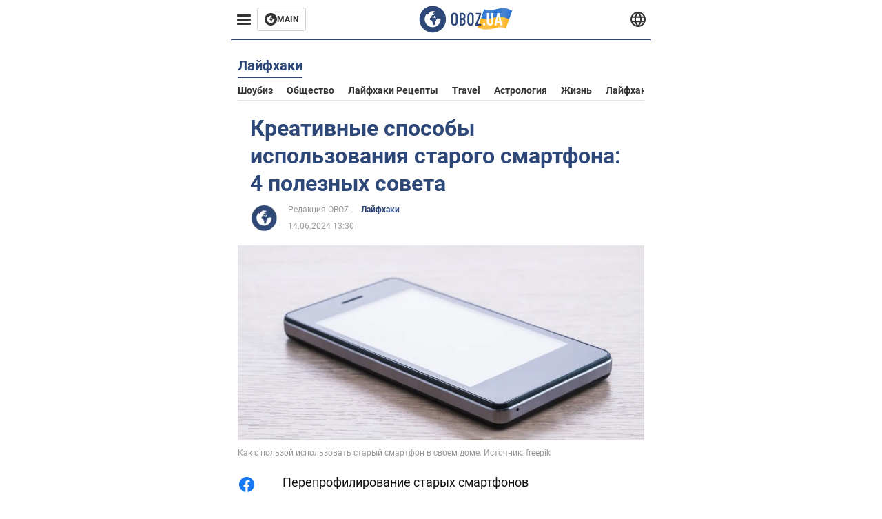

--- FILE ---
content_type: application/x-javascript; charset=utf-8
request_url: https://servicer.idealmedia.io/1314044/1?sessionId=69722605-0bbed&sessionPage=1&sessionNumberWeek=1&sessionNumber=1&scale_metric_1=64.00&scale_metric_2=258.06&scale_metric_3=100.00&cbuster=1769088517709530453249&pvid=4e00c9b1-d9ec-401e-9b7c-8b58bf7741a6&implVersion=11&lct=1763554920&mp4=1&ap=1&consentStrLen=0&wlid=4bb2686f-7a4a-488f-80d1-aba1d513122c&uniqId=04abc&niet=4g&nisd=false&evt=%5B%7B%22event%22%3A1%2C%22methods%22%3A%5B1%2C2%5D%7D%2C%7B%22event%22%3A2%2C%22methods%22%3A%5B1%2C2%5D%7D%5D&pv=5&jsv=es6&dpr=1&hashCommit=cbd500eb&tfre=1882&w=590&h=358&tl=150&tlp=1,2,3&sz=191x338&szp=1,2,3&szl=1,2,3&cxurl=https%3A%2F%2Flife.obozrevatel.com%2Fsection-lajfhaki%2Fnews-kreativnyie-sposobyi-ispolzovaniya-starogo-smartfona-4-poleznyih-soveta-14-06-2024.html&ref=&lu=https%3A%2F%2Flife.obozrevatel.com%2Fsection-lajfhaki%2Fnews-kreativnyie-sposobyi-ispolzovaniya-starogo-smartfona-4-poleznyih-soveta-14-06-2024.html
body_size: 1513
content:
var _mgq=_mgq||[];
_mgq.push(["IdealmediaLoadGoods1314044_04abc",[
["herbeauty.co","11940590","1","10 Shocking Facts About Babies That Will Shake You To Your Core","The IVF Club Is Bigger Than You Thought","0","","","","Wt6rgdFHS_Ewb2CwcvHO1DZa9tDzWNdzhijh32NxtlEa9ekF6Cc1jHsx6NVzAVf4JP9NESf5a0MfIieRFDqB_Kldt0JdlZKDYLbkLtP-Q-UUOxi9rbQGrMg1BVIl3ktZ",{"i":"https://s-img.idealmedia.io/n/11940590/492x277/0x0x1000x563/aHR0cDovL2ltZ2hvc3RzLmNvbS90LzIwMjYtMDEvNzQxODAzLzc4MGJhYWNjZWU1N2Y3MTQ4ODUyZTcyMjAxYmI3ZWYwLmpwZWc.webp?v=1769088517-M2ogAYtqmyXmAU9qVzKKdhK2NUnIdYa1UGCrrRLYYe4","l":"https://clck.idealmedia.io/pnews/11940590/i/30350/pp/1/1?h=Wt6rgdFHS_Ewb2CwcvHO1DZa9tDzWNdzhijh32NxtlEa9ekF6Cc1jHsx6NVzAVf4JP9NESf5a0MfIieRFDqB_Kldt0JdlZKDYLbkLtP-Q-UUOxi9rbQGrMg1BVIl3ktZ&utm_campaign=english.obozrevatel.ua&utm_source=english.obozrevatel.ua&utm_medium=referral&rid=424f44d9-f796-11f0-bdf7-d404e6f98490&tt=Direct&att=3&afrd=32&iv=11&ct=1&gdprApplies=0&muid=q0mB_WczuVs5&st=-300&mp4=1&h2=RGCnD2pppFaSHdacZpvmnkBeW2ZlxSeKZcqc_ngXOCC0S7QsOb4TyE5H_wq1CwLYUUScKIHSbT7oWNivvzNzUA**","adc":[],"sdl":0,"dl":"","category":"Интересное","dbbr":0,"bbrt":0,"type":"e","media-type":"static","clicktrackers":[],"cta":"Learn more","cdt":"","tri":"424f6030-f796-11f0-bdf7-d404e6f98490","crid":"11940590"}],
["buzzday.info","11961341","1","What Happened To Elvis's Twin Brother, Jesse Garon Presley?","At That Time, The Presley Family Had Almost No Money. They Couldn’t Afford A Proper Coffin, So Jesse Was Buried In A Simple Shoebox, Tied With A Red Ribbon. He Was Laid To Rest At Priceville Memorial Gardens In Tupelo, Near The Graves Of Their Rela","0","","","","Wt6rgdFHS_Ewb2CwcvHO1It7wvUZSNv4k-W79oAXo0e_9F9vV-k50QRTI7eDlxJCJP9NESf5a0MfIieRFDqB_Kldt0JdlZKDYLbkLtP-Q-UN55uejOSP9CqXIuzluVTD",{"i":"https://s-img.idealmedia.io/n/11961341/492x277/0x86x1021x574/aHR0cDovL2ltZ2hvc3RzLmNvbS90LzIwMjYtMDEvNTUyMDAxLzk3YzgwN2M5Y2ZmZTdjZTZhNTkzMjViYjA4MTJiODU1LmpwZWc.webp?v=1769088517-gcvJNyJo1YKu-M1KJEAqd6MAHdirdMFFxVyt8Q1j6KA","l":"https://clck.idealmedia.io/pnews/11961341/i/30350/pp/2/1?h=Wt6rgdFHS_Ewb2CwcvHO1It7wvUZSNv4k-W79oAXo0e_9F9vV-k50QRTI7eDlxJCJP9NESf5a0MfIieRFDqB_Kldt0JdlZKDYLbkLtP-Q-UN55uejOSP9CqXIuzluVTD&utm_campaign=english.obozrevatel.ua&utm_source=english.obozrevatel.ua&utm_medium=referral&rid=424f44d9-f796-11f0-bdf7-d404e6f98490&tt=Direct&att=3&afrd=32&iv=11&ct=1&gdprApplies=0&muid=q0mB_WczuVs5&st=-300&mp4=1&h2=RGCnD2pppFaSHdacZpvmnkBeW2ZlxSeKZcqc_ngXOCC0S7QsOb4TyE5H_wq1CwLYUUScKIHSbT7oWNivvzNzUA**","adc":[],"sdl":0,"dl":"","category":"Шоу-бизнес","dbbr":1,"bbrt":0,"type":"e","media-type":"static","clicktrackers":[],"cta":"Learn more","cdt":"","tri":"424f6035-f796-11f0-bdf7-d404e6f98490","crid":"11961341"}],
["naijanews.com","11952838","1","Mummy Wa: No More Projects That Disrespect My Time Or Drain Value","Content Creator Cum Nollywood Actress, Kemi Ikuseedun, Popularly Known As Mummy Wa, Has Declared That She Will No Longer Accept Projects That Disrespect","0","","","","Wt6rgdFHS_Ewb2CwcvHO1Erjvn00iGPR2IFZz4sGwB-6oroyFQym5XOSLyBYsDSpJP9NESf5a0MfIieRFDqB_Kldt0JdlZKDYLbkLtP-Q-VMGS-cq2E3SyEwVsX88Fqt",{"i":"https://s-img.idealmedia.io/n/11952838/492x277/49x0x922x519/aHR0cDovL2ltZ2hvc3RzLmNvbS90LzIwMjYtMDEvODc5MjgzLzlmYTBkOTExYTNhOTRmMjI3ZTgyMjc4MjgzZWMzY2ZlLnBuZw.webp?v=1769088517-Vo5nG2e15VeFOypEsPaVCvokoWMuZ00XhL2nxTwCTMs","l":"https://clck.idealmedia.io/pnews/11952838/i/30350/pp/3/1?h=Wt6rgdFHS_Ewb2CwcvHO1Erjvn00iGPR2IFZz4sGwB-6oroyFQym5XOSLyBYsDSpJP9NESf5a0MfIieRFDqB_Kldt0JdlZKDYLbkLtP-Q-VMGS-cq2E3SyEwVsX88Fqt&utm_campaign=english.obozrevatel.ua&utm_source=english.obozrevatel.ua&utm_medium=referral&rid=424f44d9-f796-11f0-bdf7-d404e6f98490&tt=Direct&att=3&afrd=32&iv=11&ct=1&gdprApplies=0&muid=q0mB_WczuVs5&st=-300&mp4=1&h2=RGCnD2pppFaSHdacZpvmnkBeW2ZlxSeKZcqc_ngXOCC0S7QsOb4TyE5H_wq1CwLYUUScKIHSbT7oWNivvzNzUA**","adc":[],"sdl":0,"dl":"","category":"Шоу-бизнес","dbbr":0,"bbrt":0,"type":"e","media-type":"static","clicktrackers":[],"cta":"Learn more","cdt":"","tri":"424f6037-f796-11f0-bdf7-d404e6f98490","crid":"11952838"}],],
{"awc":{},"dt":"desktop","ts":"","tt":"Direct","isBot":1,"h2":"RGCnD2pppFaSHdacZpvmnkBeW2ZlxSeKZcqc_ngXOCC0S7QsOb4TyE5H_wq1CwLYUUScKIHSbT7oWNivvzNzUA**","ats":0,"rid":"424f44d9-f796-11f0-bdf7-d404e6f98490","pvid":"4e00c9b1-d9ec-401e-9b7c-8b58bf7741a6","iv":11,"brid":32,"muidn":"q0mB_WczuVs5","dnt":2,"cv":2,"afrd":296,"consent":true,"adv_src_id":39175}]);
_mgqp();
